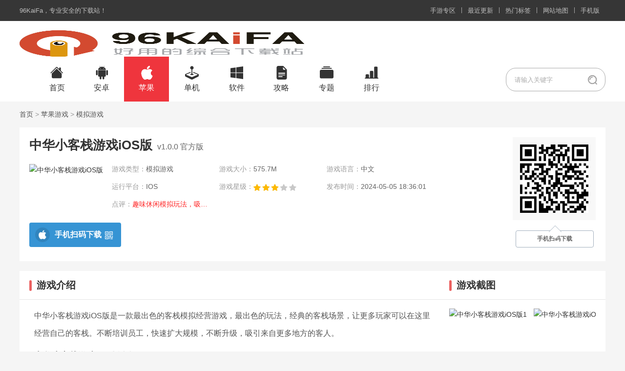

--- FILE ---
content_type: text/html
request_url: https://www.96kaifa.com/igame/168560998510871.html
body_size: 7400
content:
<!DOCTYPE html>
<html>
<head>
<meta http-equiv="Content-Type" content="text/html; charset=utf-8" />
<title>中华小客栈游戏iOS版v1.0.0 官方版-中华小客栈手游苹果版下载 - 96KaiFa苹果网</title>
<meta name="keywords" content="中华小客栈,模拟手游,经营手游"/>
<meta name="description" content="中华小客栈游戏iOS版是一款最出色的客栈模拟经营游戏，最出色的玩法，经典的客栈场景，让更多玩家可以在这里经营自己的客栈。不断培训员工，快速扩大规模，不断升级，吸引来自更多地方的客人。">
<script src="/96kaifa/js/mredirect.js"></script>
<link rel="stylesheet" type="text/css" href="/96kaifa/css/public.css">
<link rel="stylesheet" type="text/css" href="/96kaifa/css/app.css">
</head>
<body>
<div class="wfs head_top">
  <div class="cover-page-wrapper">
    <ul class="fl top_l">
      <li class="fore"><a href="https://www.96kaifa.com" target="_blank"><i class="fontello-icon-home"></i>96KaiFa</a><span>，专业安全的下载站！</span></li>
    </ul>
    <ul class="fr top_r">
      <li class="fore"><a href="/zone/" target="_blank">手游专区</a></li>
      <li class="spacer"></li>
      <li class="fore"><a href="/zuixin/" target="_blank">最近更新</a></li>
      <li class="spacer"></li>
      <li class="fore"><a href="/tags/" target="_blank">热门标签</a></li>
      <li class="spacer"></li>
      <li class="fore"><a href="/sitemap.html" target="_blank">网站地图</a></li>
      <li class="spacer"></li>
      <li class="fore"><a href="https://m.96kaifa.com" target="_blank">手机版</a></li>
    </ul>
  </div>
</div><div class="head">
  <div class="head_logo_nav">
    <div class="logo fl"> <a href="https://www.96kaifa.com"><img src="/96kaifa/img/logo.png" title="96kaifa下载站" alt="96kaifa下载站"></a> </div>
    <ul class="nav_head fl">
      <li> <a href="https://www.96kaifa.com/" target="_blank">首页</a> </li>
      <li>
        <div class="sub_nav"><span>安卓</span></div>
        <div class="sub_nav_info"> <a href="https://www.96kaifa.com/asoft/" target="_blank">安卓软件</a> <a href="https://www.96kaifa.com/agame/" target="_blank">安卓游戏</a> </div>
      </li>
      <li class="on">
        <div class="sub_nav"><span>苹果</span></div>
        <div class="sub_nav_info"> <a href="https://www.96kaifa.com/isoft/" target="_blank">苹果软件</a> <a href="https://www.96kaifa.com/igame/" target="_blank">苹果游戏</a> </div>
      </li>
      <li> <a href="https://www.96kaifa.com/game/" target="_blank">单机</a> </li>
      <li> <a href="https://www.96kaifa.com/soft/" target="_blank">软件</a> </li>
      <li>
        <div class="sub_nav"><span>攻略</span></div>
        <div class="sub_nav_info"> <a href="https://www.96kaifa.com/gonglue/" target="_blank">游戏攻略</a> <a href="https://www.96kaifa.com/jiaocheng/" target="_blank">软件教程</a> <a href="https://www.96kaifa.com/ruanyou/" target="_blank">软游推荐</a> </div>
      </li>
      <li> <a href="https://www.96kaifa.com/heji/" target="_blank">专题</a> </li>
      <li> <a href="https://www.96kaifa.com/top/" target="_blank">排行</a> </li>
    </ul>
    <form id="form1" name="form1" method="post" action="/e/search/" class="search-product fl" target="_blank">
      <button class="fontello-icon-search fr" type="image"></button>
      <input autocomplete="off" name="keyboard" type="text" id="keyword" placeholder="请输入关键字" value="" class="form-control search-box fr"/>
      <input type="hidden" value="title" name="show">
      </input>
      <input type="hidden" name="q" value="" id="rsearch_word">
      <div style="display:none">
        <input type="hidden" name="tbname" value="news">
        <input type="hidden" name="tempid" value="1">
      </div>
    </form>
  </div>
</div>
<div class="wrap bread"><a href="/">首页</a>&nbsp;>&nbsp;<a href="/igame/">苹果游戏</a>&nbsp;>&nbsp;<a href="/igame/9/">模拟游戏</a></div>
<div class="wrap  mt20 clearfix">
  <div class="app">
	 <div class="app-head">
		<div class="info">
		  <div class="htitle">
			<h1>中华小客栈游戏iOS版<em>v1.0.0 官方版</em></h1>
		  </div>
		  <div class="app-img"><img src="https://96kaifa.img321.com/d/file/igame/202306010753/2021926828208158.jpg?x-oss-process=style/appicon" alt="中华小客栈游戏iOS版"></div>
		  <ul>
			<li>游戏类型：<a href="/igame/9/" target="_blank">模拟游戏</a></li>
			<li>游戏大小：<em>575.7M</em></li>
			<li>游戏语言：<em>中文</em></li>
			<li>运行平台：<em>IOS</em></li>
			<li class="xingji">游戏星级：<em><img src="/96kaifa/img/s3.gif"></em></li>
			<li class="time">发布时间：<em>2024-05-05 18:36:01</em></li>
			<li class="dianping">点评：<em>趣味休闲模拟玩法，吸引更多客人入住。</em></li>			<li class="tags">游戏标签：<em></em></li>
		  </ul>
		  <div class="app-qrcode" date-murl="https://m.96kaifa.com//igame/168560998510871.html"><span>手机扫码下载</span></div>
		</div>
		<div class="app-down">
		 <a href="javascript:;" class="ios" rel="nofollow" date-pg="you"><i class="apple-fill"></i>手机扫码下载<i class="app-qr"></i></a>
		</div>
	 </div>
  </div>
  <div class="app-lr">
    <div class="bgwhite">
	  <div class="title-a"><span>游戏介绍</span></div>
</div>
	  <div class="app-text">
		<p>中华小客栈游戏iOS版是一款最出色的客栈模拟经营游戏，最出色的玩法，经典的客栈场景，让更多玩家可以在这里经营自己的客栈。不断培训员工，快速扩大规模，不断升级，吸引来自更多地方的客人。</p><h3>中华小客栈游戏iOS版介绍</h3><p>1、体验模拟经营的魅力，好好在这里打造你的客栈，吸引更多的客人来这里消费</p><p>2、让你的资金持续的增长，收获更多的财富，就算放置挂机也能够快速获得收益</p><p>3、在你们客栈里面前院是专门吃饭的地方，后院就是各位客人们住宿歇息的客房；</p><p>4、利用足够资金来扩张店铺，合理把握各种小细节，超级逗趣搞怪的专属剧情</p><p>5、不同的房间价格也是不一样的，高等级的房间里面的设施也会更加的齐全。</p><h3>中华小客栈游戏iOS版亮点</h3><p>1、卡通画风，趣味画面，在这里你将经营一家小小的客栈，给来往的顾客提供住店和吃饭的服务</p><p>2、采用东方题材作为背景，其中的各种地域场景，还有人物设定都是古风的</p><p>3、客栈的装潢你可以自定义进行装扮，将你的客栈打造的更具特色，以此来吸引更多旅客的前来</p><p>4、各个模式的操作是不难的，在经营的很多地方都是手指点击就能完成的</p><p>5、装潢你可以自定义进行装扮，将你的客栈打造成自己心目中的样子</p><p>6、结交权贵为你提高知名度，各种文人墨客会帮助你的店面更加的受欢迎</p><h3>中华小客栈游戏iOS版特色</h3><p>1、扩展店铺需要足够的资金，通过完成任务就能够得到十分丰厚的奖励</p><p>2、游戏的玩法操作简单便捷，没有复杂的操作指令，只需手指进行点击即可完成一系列的操作</p><p>3、卡通游戏风格，有趣的商业模拟游戏，快速致富，吸引眼球</p><p>4、这里还有很多的历史人物来到这里，但是这一次他们可不是来打仗的；</p><h3>中华小客栈游戏iOS版玩法</h3><p>1、随着客栈等级的提高，会有一些独特的客人到你的客栈里进行用餐</p><p>2、背景为古代商业社会，你将扮演一名客栈的老板，培训员工，扩大规模，接待客人，获取金钱，派员工去探索收集食谱与食材，培养厨师，研究与学习菜谱，提升客栈的名声，吸引更多的客人到来。</p><p>3、《中华小客栈》是一款模拟经营客栈游戏。</p><p>4、当拥有足够的资金时，可以对客栈进行升级，扩张客栈的规模，最终成为富甲一方的大商人。</p><p>5、无限升级客栈，从一层楼越建越高，每一场都有独特的娱乐设施</p>	  </div>
<div class="auto-left auto-left-ad3">
</div>
    </div>
    <div class="bgwhite noone morepic">
	  <div class="title-a"><span>游戏截图</span></div>
	  <div class="DetailePic">
		 <ul>
			<li> <img class="lazy" data-original="https://96kaifa.img321.com/d/file/igame/202306010753/202192682847431530.png?x-oss-process=style/screenshots" src="/96kaifa/img/lazyload.jpg" alt="中华小客栈游戏iOS版1"> </li>
			<li> <img class="lazy" data-original="https://96kaifa.img321.com/d/file/igame/202306010753/202192682830996080.png?x-oss-process=style/screenshots" src="/96kaifa/img/lazyload.jpg" alt="中华小客栈游戏iOS版2"> </li>
			<li> <img class="lazy" data-original="https://96kaifa.img321.com/d/file/igame/202306010753/202192682835320420.png?x-oss-process=style/screenshots" src="/96kaifa/img/lazyload.jpg" alt="中华小客栈游戏iOS版3"> </li>
			<li> <img class="lazy" data-original="https://96kaifa.img321.com/d/file/igame/202306010753/202192682841986080.png?x-oss-process=style/screenshots" src="/96kaifa/img/lazyload.jpg" alt="中华小客栈游戏iOS版4"> </li>
			<li> <img class="lazy" data-original="https://96kaifa.img321.com/d/file/igame/202306010753/202192682853653750.png?x-oss-process=style/screenshots" src="/96kaifa/img/lazyload.jpg" alt="中华小客栈游戏iOS版5"> </li>
 
		 </ul>
	  </div>
	</div>
    <div class="bgwhite noone">
      <div class="title-a"><span>相关文章</span></div>
<div class="auto-left auto-left-ad4">
</div>
      <ul class="xiangguan-news">
		<li> <a href="/article/1761393524607459.html" target="_blank">法国卢浮宫宝物被盗！嫌疑人7分钟速通 8件王室珠宝失窃</a> </li>
		<li> <a href="/article/1761393417607458.html" target="_blank">日本排球王子高桥蓝出轨 与河北彩花和网红uka同时交往</a> </li>
		<li> <a href="/article/1761392640607457.html" target="_blank">《GTA6》重大新玩法曝光：武器不再凭空出现了</a> </li>
		<li> <a href="/article/1761392498607456.html" target="_blank">Steam成人游戏成为销量黑马 愿望单转化率最高</a> </li>
		<li> <a href="/article/1761145868607454.html" target="_blank">设置互换声道的详细步骤 PotPlayer如何设置互换声道</a> </li>
		<li> <a href="/article/1761145842607453.html" target="_blank">在屏幕上显示播放信息的详细步骤 PotPlayer如何在屏幕上显示播放信息</a> </li>
		<li> <a href="/article/1761145824607452.html" target="_blank">更改截图文件夹位置的方法步骤 PotPlayer如何更改截图文件夹位置</a> </li>
		<li> <a href="/article/1761145802607451.html" target="_blank">设置播放结束后自动停止的详细步骤 PotPlayer如何设置播放结束后自动停止</a> </li>
		<li> <a href="/article/1761145744607448.html" target="_blank">设置使用aviSynth滤镜的详细步骤 PotPlayer如何设置使用aviSynth滤镜</a> </li>
		<li> <a href="/article/1761145724607447.html" target="_blank">开启黑色模式的详细步骤 谷歌浏览器如何开启黑色模式</a> </li>
		<li> <a href="/article/1761145711607446.html" target="_blank">查看硬件配置的详细步骤 向日葵远程控制怎么查看硬件配置</a> </li>
		<li> <a href="/article/1761145698607445.html" target="_blank">向日葵远程控制将设备加入列表的详细步骤 向日葵远程控制怎么将设备加入列表</a> </li>
		<li> <a href="/article/1761145667607443.html" target="_blank">查看历史记录的详细操作步骤 向日葵远程控制如何查看历史记录</a> </li>
		<li> <a href="/article/1761145651607442.html" target="_blank">进行版本更新检查的详细教程 元气桌面壁纸怎么进行版本更新检查</a> </li>
		<li> <a href="/article/1761145626607441.html" target="_blank">关闭开机自动启动的详细步骤 元气桌面壁纸怎么关闭开机自动启动</a> </li>
		<li> <a href="/article/1761145555607438.html" target="_blank">清理磁盘的详细操作教程 SpaceSniffer怎么清理磁盘</a> </li>
      </ul>
    </div>
    <div class="bgwhite noone">
      <div class="title-a"><span>同类游戏</span></div>
<div class="auto-left auto-left-ad5">
</div>
        <ul class="xin-app">
          <li><a href="/igame/176072095511008.html" class="list_item" target="_blank" title="巨闲西安麻将苹果版下载">
            <img class="lazy" data-original="https://96kaifa.img321.com/d/file/igame/202510171817/20175221118307947.jpg" src="/96kaifa/img/lazyload.jpg" alt="巨闲西安麻将苹果版">
            <div class="info">
                <span class="name">巨闲西安麻将苹果版</span>
                <i>下载</i>
            </div></a></li>
          <li><a href="/igame/168561883210928.html" class="list_item" target="_blank" title="康熙皇帝养成计划手游iOS版下载">
            <img class="lazy" data-original="https://96kaifa.img321.com/d/file/igame/202306010956/20177208179245.jpg?x-oss-process=style/appicon" src="/96kaifa/img/lazyload.jpg" alt="康熙皇帝养成计划手游iOS版">
            <div class="info">
                <span class="name">康熙皇帝养成计划手游iOS版</span>
                <i>下载</i>
            </div></a></li>
          <li><a href="/igame/168561151810910.html" class="list_item" target="_blank" title="老板钱多多游戏iOS下载">
            <img class="lazy" data-original="https://96kaifa.img321.com/d/file/igame/202306010806/202197813162289.jpg?x-oss-process=style/appicon" src="/96kaifa/img/lazyload.jpg" alt="老板钱多多游戏iOS">
            <div class="info">
                <span class="name">老板钱多多游戏iOS</span>
                <i>下载</i>
            </div></a></li>
          <li><a href="/igame/168561151310894.html" class="list_item" target="_blank" title="九品钦差手游下载">
            <img class="lazy" data-original="https://96kaifa.img321.com/d/file/igame/202306010847/2018413835525445.jpg?x-oss-process=style/appicon" src="/96kaifa/img/lazyload.jpg" alt="九品钦差手游">
            <div class="info">
                <span class="name">九品钦差手游</span>
                <i>下载</i>
            </div></a></li>
          <li><a href="/igame/168560998510871.html" class="list_item" target="_blank" title="中华小客栈游戏iOS版下载">
            <img class="lazy" data-original="https://96kaifa.img321.com/d/file/igame/202306010753/2021926828208158.jpg?x-oss-process=style/appicon" src="/96kaifa/img/lazyload.jpg" alt="中华小客栈游戏iOS版">
            <div class="info">
                <span class="name">中华小客栈游戏iOS版</span>
                <i>下载</i>
            </div></a></li>
          <li><a href="/igame/168560998310864.html" class="list_item" target="_blank" title="以校之名2iOS下载">
            <img class="lazy" data-original="https://96kaifa.img321.com/d/file/igame/202306010806/202198938138562.jpg?x-oss-process=style/appicon" src="/96kaifa/img/lazyload.jpg" alt="以校之名2iOS">
            <div class="info">
                <span class="name">以校之名2iOS</span>
                <i>下载</i>
            </div></a></li>
          <li><a href="/igame/168560998310863.html" class="list_item" target="_blank" title="模拟经营我的酒店安装iOS下载">
            <img class="lazy" data-original="https://96kaifa.img321.com/d/file/igame/202306010806/20219884653330.jpg?x-oss-process=style/appicon" src="/96kaifa/img/lazyload.jpg" alt="模拟经营我的酒店安装iOS">
            <div class="info">
                <span class="name">模拟经营我的酒店安装iOS</span>
                <i>下载</i>
            </div></a></li>
          <li><a href="/igame/168560998310861.html" class="list_item" target="_blank" title="爆炒江湖iOS账号版下载">
            <img class="lazy" data-original="https://96kaifa.img321.com/d/file/igame/202306010806/2021971521598875.jpg?x-oss-process=style/appicon" src="/96kaifa/img/lazyload.jpg" alt="爆炒江湖iOS账号版">
            <div class="info">
                <span class="name">爆炒江湖iOS账号版</span>
                <i>下载</i>
            </div></a></li>
          <li><a href="/igame/168560997510834.html" class="list_item" target="_blank" title="豪车游天下appiOS版下载">
            <img class="lazy" data-original="https://96kaifa.img321.com/d/file/igame/202306010824/2021622817487712.jpg?x-oss-process=style/appicon" src="/96kaifa/img/lazyload.jpg" alt="豪车游天下appiOS版">
            <div class="info">
                <span class="name">豪车游天下appiOS版</span>
                <i>下载</i>
            </div></a></li>
          <li><a href="/igame/168560997410830.html" class="list_item" target="_blank" title="我画得贼好iOS版下载">
            <img class="lazy" data-original="https://96kaifa.img321.com/d/file/igame/202306010825/20216181434377042.jpg?x-oss-process=style/appicon" src="/96kaifa/img/lazyload.jpg" alt="我画得贼好iOS版">
            <div class="info">
                <span class="name">我画得贼好iOS版</span>
                <i>下载</i>
            </div></a></li>
          <li><a href="/igame/168560997110823.html" class="list_item" target="_blank" title="天天逗富翁iOS版下载">
            <img class="lazy" data-original="https://96kaifa.img321.com/d/file/igame/202306010827/20216993421658.jpg?x-oss-process=style/appicon" src="/96kaifa/img/lazyload.jpg" alt="天天逗富翁iOS版">
            <div class="info">
                <span class="name">天天逗富翁iOS版</span>
                <i>下载</i>
            </div></a></li>
          <li><a href="/igame/168560997010819.html" class="list_item" target="_blank" title="带货大亨游戏iOS下载">
            <img class="lazy" data-original="https://96kaifa.img321.com/d/file/igame/202306010827/2021681416285528.jpg?x-oss-process=style/appicon" src="/96kaifa/img/lazyload.jpg" alt="带货大亨游戏iOS">
            <div class="info">
                <span class="name">带货大亨游戏iOS</span>
                <i>下载</i>
            </div></a></li>
        </ul>
    </div>
  </div>
  <div class="app-fr">
    <div class="bgwhite">
      <div class="title-a clearfix"> <span>游戏分类</span></div>
      <div class="sfenlei">
        <ul>
          <li><a href="/igame/1/">休闲游戏</a></li>
          <li><a href="/igame/2/">角色游戏</a></li>
          <li><a href="/igame/3/">射击游戏</a></li>
          <li><a href="/igame/4/">动作游戏</a></li>
          <li><a href="/igame/5/">冒险游戏</a></li>
          <li><a href="/igame/6/">策略游戏</a></li>
          <li><a href="/igame/7/">竞速游戏</a></li>
          <li><a href="/igame/8/">体育游戏</a></li>
          <li class="on"><a href="/igame/9/">模拟游戏</a></li>
          <li><a href="/igame/10/">棋牌游戏</a></li>
          <li><a href="/igame/11/">儿童游戏</a></li>
          <li><a href="/igame/12/">情景游戏</a></li>
        </ul>
      </div>
    </div>
    <div class="bgwhite noone">
      <div class="title-a clearfix"> <span>最新文章</span></div>
<div class="auto-right auto-right-ad1">
</div>
      <div class="hot-news-list">
        <ul>
          <li> <a href="/article/1761145539607437.html" target="_blank" title="设置扫描后闪烁窗口的详细操作步骤 SpaceSniffer怎么设置扫描后闪烁窗口">设置扫描后闪烁窗口的详细操作步骤 SpaceSniffer怎么设置扫描后闪烁窗口</a></li>
          <li> <a href="/article/1761145528607436.html" target="_blank" title="SpaceSniffer设置中文的详细步骤 SpaceSniffer怎么设置中文">SpaceSniffer设置中文的详细步骤 SpaceSniffer怎么设置中文</a></li>
          <li> <a href="/article/1761145361607435.html" target="_blank" title="添加自定义皮肤的详细步骤 PotPlayer怎么添加自定义皮肤">添加自定义皮肤的详细步骤 PotPlayer怎么添加自定义皮肤</a></li>
          <li> <a href="/article/1761145317607433.html" target="_blank" title="PotPlayer设置播放时窗口位置不变的方法步骤 PotPlayer如何设置总在最前端">PotPlayer设置播放时窗口位置不变的方法步骤 PotPlayer如何设置总在最前端</a></li>
          <li> <a href="/article/1761145305607432.html" target="_blank" title="设置记忆播放的详细步骤 Potplayer如何设置记忆播放">设置记忆播放的详细步骤 Potplayer如何设置记忆播放</a></li>
          <li> <a href="/article/1761145283607431.html" target="_blank" title="设置播放时窗口位置不变的详细步骤 PotPlayer怎么设置播放时窗口位置不变">设置播放时窗口位置不变的详细步骤 PotPlayer怎么设置播放时窗口位置不变</a></li>
          <li> <a href="/article/1761145257607430.html" target="_blank" title="更换皮肤的详细操作教程 恒星播放器如何更换皮肤">更换皮肤的详细操作教程 恒星播放器如何更换皮肤</a></li>
          <li> <a href="/article/1761145243607429.html" target="_blank" title="安装madVR滤镜的详细教程 恒星播放器如何安装madVR滤镜">安装madVR滤镜的详细教程 恒星播放器如何安装madVR滤镜</a></li>
        </ul>
      </div>
    </div>
    <div class="bgwhite noone">
      <div class="title-a clearfix"> <span>最新游戏</span></div>
<div class="auto-right auto-right-ad2">
</div>
      <div class="xin2-app">
        <ul>
          <li>
            <div class="inf">
               <div class="title one-txt-cut"> <a href="/igame/176072100311072.html" target="_blank">传奇1.76iOS疯趣版</a> </div>
				<span><img src="/96kaifa/img/s3.gif"></span>
				<a class="benlei-down" href="/igame/176072100311072.html" target="_blank">下载</a>
            </div>
          </li>
          <li>
            <div class="inf">
               <div class="title one-txt-cut"> <a href="/igame/176072100211071.html" target="_blank">星之召唤士手游ios版</a> </div>
				<span><img src="/96kaifa/img/s2.gif"></span>
				<a class="benlei-down" href="/igame/176072100211071.html" target="_blank">下载</a>
            </div>
          </li>
          <li>
            <div class="inf">
               <div class="title one-txt-cut"> <a href="/igame/176072100111070.html" target="_blank">暴走小飞机手游iOS版</a> </div>
				<span><img src="/96kaifa/img/s2.gif"></span>
				<a class="benlei-down" href="/igame/176072100111070.html" target="_blank">下载</a>
            </div>
          </li>
          <li>
            <div class="inf">
               <div class="title one-txt-cut"> <a href="/igame/176072100011069.html" target="_blank">长生诀手游ios版</a> </div>
				<span><img src="/96kaifa/img/s2.gif"></span>
				<a class="benlei-down" href="/igame/176072100011069.html" target="_blank">下载</a>
            </div>
          </li>
          <li>
            <div class="inf">
               <div class="title one-txt-cut"> <a href="/igame/176072099911068.html" target="_blank">战地大逃杀手游iOS版</a> </div>
				<span><img src="/96kaifa/img/s2.gif"></span>
				<a class="benlei-down" href="/igame/176072099911068.html" target="_blank">下载</a>
            </div>
          </li>
          <li>
            <div class="inf">
               <div class="title one-txt-cut"> <a href="/igame/176072099911067.html" target="_blank">口袋之旅破解版ios版</a> </div>
				<span><img src="/96kaifa/img/s2.gif"></span>
				<a class="benlei-down" href="/igame/176072099911067.html" target="_blank">下载</a>
            </div>
          </li>
        </ul>
      </div>
    </div>
    <div class="bgwhite noone">
      <div class="title-a clearfix"> <span>游戏排行</span></div>
      <div class="rand-game">
        <ul>
			<li class="active"> <span>1</span>
			  <div class="rand-game-info">
				<a href="/agame/1702693866141301.html" target="_blank" class="rand-game-info-img"><img class="lazy" data-original="https://96kaifa.img321.com/d/file/ymyx/20231216/e1fffe1e12234b34816e6d6a23233b9a.png?x-oss-process=style/appicon" src="/96kaifa/img/lazyload.jpg" alt="萝莉养成计划" /></a>
				<a href="/agame/1702693866141301.html" target="_blank" class="rand-game-info-title">萝莉养成计划</a>
				<a href="/agame/1702693866141301.html" target="_blank" class="rand-game-info-down">点击下载</a>
			  </div>
			  <p class="game-simple">萝莉养成计划</p>
			</li>
			<li> <span>2</span>
			  <div class="rand-game-info">
				<a href="/agame/1702693814140527.html" target="_blank" class="rand-game-info-img"><img class="lazy" data-original="https://96kaifa.img321.com/d/file/ymyx/20231216/396f7234fddca3160653d758bd629cc2.png?x-oss-process=style/appicon" src="/96kaifa/img/lazyload.jpg" alt="我的御剑日记" /></a>
				<a href="/agame/1702693814140527.html" target="_blank" class="rand-game-info-title">我的御剑日记</a>
				<a href="/agame/1702693814140527.html" target="_blank" class="rand-game-info-down">点击下载</a>
			  </div>
			  <p class="game-simple">我的御剑日记</p>
			</li>
			<li> <span>3</span>
			  <div class="rand-game-info">
				<a href="/agame/1681204145114463.html" target="_blank" class="rand-game-info-img"><img class="lazy" data-original="https://pic.rmb.bdstatic.com/bjh/3ea218ef9e5/250715/4d2efa8d6148e675c51f4d0c861dd922.png?x-oss-process=style/appicon" src="/96kaifa/img/lazyload.jpg" alt="宝可梦训练家BT版" /></a>
				<a href="/agame/1681204145114463.html" target="_blank" class="rand-game-info-title">宝可梦训练家BT版</a>
				<a href="/agame/1681204145114463.html" target="_blank" class="rand-game-info-down">点击下载</a>
			  </div>
			  <p class="game-simple">宝可梦训练家BT版</p>
			</li>
			<li> <span>4</span>
			  <div class="rand-game-info">
				<a href="/agame/168118936425587.html" target="_blank" class="rand-game-info-img"><img class="lazy" data-original="https://96kaifa.img321.com/d/file/agame/202304061840/2021070716245744741.png?x-oss-process=style/appicon" src="/96kaifa/img/lazyload.jpg" alt="多乐够级官方版" /></a>
				<a href="/agame/168118936425587.html" target="_blank" class="rand-game-info-title">多乐够级官方版</a>
				<a href="/agame/168118936425587.html" target="_blank" class="rand-game-info-down">点击下载</a>
			  </div>
			  <p class="game-simple">多乐够级官方版</p>
			</li>
			<li> <span>5</span>
			  <div class="rand-game-info">
				<a href="/agame/1702693875141420.html" target="_blank" class="rand-game-info-img"><img class="lazy" data-original="https://96kaifa.img321.com/d/file/ymyx/20231216/d0cbb762ff3a029e30c08c5352bf88d0.png?x-oss-process=style/appicon" src="/96kaifa/img/lazyload.jpg" alt="星辰奇缘" /></a>
				<a href="/agame/1702693875141420.html" target="_blank" class="rand-game-info-title">星辰奇缘</a>
				<a href="/agame/1702693875141420.html" target="_blank" class="rand-game-info-down">点击下载</a>
			  </div>
			  <p class="game-simple">星辰奇缘</p>
			</li>
			<li> <span>6</span>
			  <div class="rand-game-info">
				<a href="/agame/168119206468891.html" target="_blank" class="rand-game-info-img"><img class="lazy" data-original="https://96kaifa.img321.com/d/file/agame/202304070956/2020226195675802.jpg?x-oss-process=style/appicon" src="/96kaifa/img/lazyload.jpg" alt="崩坏的冰雪公主" /></a>
				<a href="/agame/168119206468891.html" target="_blank" class="rand-game-info-title">崩坏的冰雪公主</a>
				<a href="/agame/168119206468891.html" target="_blank" class="rand-game-info-down">点击下载</a>
			  </div>
			  <p class="game-simple">崩坏的冰雪公主</p>
			</li>
			<li> <span>7</span>
			  <div class="rand-game-info">
				<a href="/agame/168119173763965.html" target="_blank" class="rand-game-info-img"><img class="lazy" data-original="https://96kaifa.img321.com/d/file/agame/202304070614/20205191525231431.jpg?x-oss-process=style/appicon" src="/96kaifa/img/lazyload.jpg" alt="拘束拷问皇女伊莉娜" /></a>
				<a href="/agame/168119173763965.html" target="_blank" class="rand-game-info-title">拘束拷问皇女伊莉娜</a>
				<a href="/agame/168119173763965.html" target="_blank" class="rand-game-info-down">点击下载</a>
			  </div>
			  <p class="game-simple">拘束拷问皇女伊莉娜</p>
			</li>
			<li> <span>8</span>
			  <div class="rand-game-info">
				<a href="/agame/1702693875141422.html" target="_blank" class="rand-game-info-img"><img class="lazy" data-original="https://96kaifa.img321.com/d/file/ymyx/20231216/c47300112288dce9c9976ad4a8dc1a60.png?x-oss-process=style/appicon" src="/96kaifa/img/lazyload.jpg" alt="抢滩登陆3D" /></a>
				<a href="/agame/1702693875141422.html" target="_blank" class="rand-game-info-title">抢滩登陆3D</a>
				<a href="/agame/1702693875141422.html" target="_blank" class="rand-game-info-down">点击下载</a>
			  </div>
			  <p class="game-simple">抢滩登陆3D</p>
			</li>
			<li> <span>9</span>
			  <div class="rand-game-info">
				<a href="/agame/168119199267765.html" target="_blank" class="rand-game-info-img"><img class="lazy" data-original="https://96kaifa.img321.com/d/file/agame/202304070906/202031813835412.png?x-oss-process=style/appicon" src="/96kaifa/img/lazyload.jpg" alt="原神" /></a>
				<a href="/agame/168119199267765.html" target="_blank" class="rand-game-info-title">原神</a>
				<a href="/agame/168119199267765.html" target="_blank" class="rand-game-info-down">点击下载</a>
			  </div>
			  <p class="game-simple">原神</p>
			</li>
			<li> <span>10</span>
			  <div class="rand-game-info">
				<a href="/agame/168117822812778.html" target="_blank" class="rand-game-info-img"><img class="lazy" data-original="https://96kaifa.img321.com/d/file/agame/202304100359/2016122610132376.jpg?x-oss-process=style/appicon" src="/96kaifa/img/lazyload.jpg" alt="撸大师手机游戏" /></a>
				<a href="/agame/168117822812778.html" target="_blank" class="rand-game-info-title">撸大师手机游戏</a>
				<a href="/agame/168117822812778.html" target="_blank" class="rand-game-info-down">点击下载</a>
			  </div>
			  <p class="game-simple">撸大师手机游戏</p>
			</li>
        </ul>
      </div>
    </div>
<div class="auto-right auto-right-ad3">
</div>
  </div>
</div>
<div class="footer">
  <div class="footer-copyright">
    <p>Copyright © 2016-2026 www.96KaiFa.com All Rights Reserved. 96kaifa 版权所有</p>
    <p>ICP证：<a href="https://beian.miit.gov.cn/" id="beian">闽ICP备2021019103号-2</a></p>
  </div>
</div>
<script src="/96kaifa/js/jquery-3.6.4.min.js"></script>
<script src="/96kaifa/js/lazyload.min.js"></script>
<script src="/96kaifa/js/app.js"></script>
</body>
</html>

--- FILE ---
content_type: application/javascript
request_url: https://www.96kaifa.com/96kaifa/js/lazyload.min.js
body_size: 1241
content:
/*! Lazy Load 2.0.0-rc.2 - MIT license - Copyright 2007-2019 Mika Tuupola */
!function(t, e) {
    "object" == typeof exports ? module.exports = e(t) : "function" == typeof define && define.amd ? define([], e) : t.LazyLoad = e(t)
}("undefined" != typeof global ? global : this.window || this.global, function(t) {
    "use strict";
    function e(t, e) {
        this.settings = s(r, e || {}),
        this.images = t || document.querySelectorAll(this.settings.selector),
        this.observer = null,
        this.init()
    }
    "function" == typeof define && define.amd && (t = window);
    var r = {
        src: "data-src",
        srcset: "data-srcset",
        selector: ".lazyload",
        root: null,
        rootMargin: "0px",
        threshold: 0
    }
      , s = function() {
        var t = {}
          , e = !1
          , r = 0
          , o = arguments.length;
        "[object Boolean]" === Object.prototype.toString.call(arguments[0]) && (e = arguments[0],
        r++);
        for (; r < o; r++)
            !function(r) {
                for (var o in r)
                    Object.prototype.hasOwnProperty.call(r, o) && (e && "[object Object]" === Object.prototype.toString.call(r[o]) ? t[o] = s(!0, t[o], r[o]) : t[o] = r[o])
            }(arguments[r]);
        return t
    };
    if (e.prototype = {
        init: function() {
            if (!t.IntersectionObserver)
                return void this.loadImages();
            var e = this
              , r = {
                root: this.settings.root,
                rootMargin: this.settings.rootMargin,
                threshold: [this.settings.threshold]
            };
            this.observer = new IntersectionObserver(function(t) {
                Array.prototype.forEach.call(t, function(t) {
                    if (t.isIntersecting) {
                        e.observer.unobserve(t.target);
                        var r = t.target.getAttribute(e.settings.src)
                          , s = t.target.getAttribute(e.settings.srcset);
                        "img" === t.target.tagName.toLowerCase() ? (r && (t.target.src = r),
                        s && (t.target.srcset = s)) : t.target.style.backgroundImage = "url(" + r + ")"
                    }
                })
            }
            ,r),
            Array.prototype.forEach.call(this.images, function(t) {
                e.observer.observe(t)
            })
        },
        loadAndDestroy: function() {
            this.settings && (this.loadImages(),
            this.destroy())
        },
        loadImages: function() {
            if (!this.settings)
                return;
            var t = this;
            Array.prototype.forEach.call(this.images, function(e) {
                var r = e.getAttribute(t.settings.src)
                  , s = e.getAttribute(t.settings.srcset);
                "img" === e.tagName.toLowerCase() ? (r && (e.src = r),
                s && (e.srcset = s)) : e.style.backgroundImage = "url('" + r + "')"
            })
        },
        destroy: function() {
            this.settings && (this.observer.disconnect(),
            this.settings = null)
        }
    },
    t.lazyload = function(t, r) {
        return new e(t,r)
    }
    ,
    t.jQuery) {
        var m = t.jQuery;
        m.fn.lazyload = function(t) {
            return t = t || {},
            t.attribute = t.attribute || "data-src",
            new e(m.makeArray(this),t),
            this
        }
    }
    return e;
});

$(function() {
    $("img.lazy").lazyload && $("img.lazy").lazyload({
        src: "data-original",
        placeholder: "/96kaifa/img/lazyload.jpg"
    });
});

--- FILE ---
content_type: application/javascript
request_url: https://www.96kaifa.com/96kaifa/js/app.js
body_size: 524
content:
$(function () {
    
	
    
	var murl=$(".app-qrcode").attr("date-murl");
	var qrcode='<img class="img" src="/qr/api.php?url='+murl+'&p=10&m=0">';
	$(".app-qrcode").prepend(qrcode);


	
	
	
	
	
function bindQrcodeHover(selector) {
  $(selector).hover(
    function() {
      var murl=$(".app-qrcode").attr("date-murl");
      var qrcode = '<div class="qrcode-box"><img src="/qr/api.php?url=' + murl + '&p=10&m=0"><p>手机扫描下载</p></div>';
      $(this).append(qrcode);
    },
    function() {
      $(this).find(".qrcode-box").remove();
    }
  );
}

// 分别绑定 android 与 ios
bindQrcodeHover(".android");
bindQrcodeHover(".ios");


	
	

    $(".rand-game li").mouseenter(function() {
        $(this).siblings().removeClass("active");
        $(this).addClass("active")
    });
    

    
    
    //更多tags
    $(".more-tags").click(function () {
        $(this).addClass('hidden');
        $(".tags li").removeClass("hidden");
    });    
    
    //更多版本
    $(".more-version").click(function () {
        $(this).addClass('hidden');
        $(".like-version li").removeClass("hidden");
    });
    

    
    
    
});